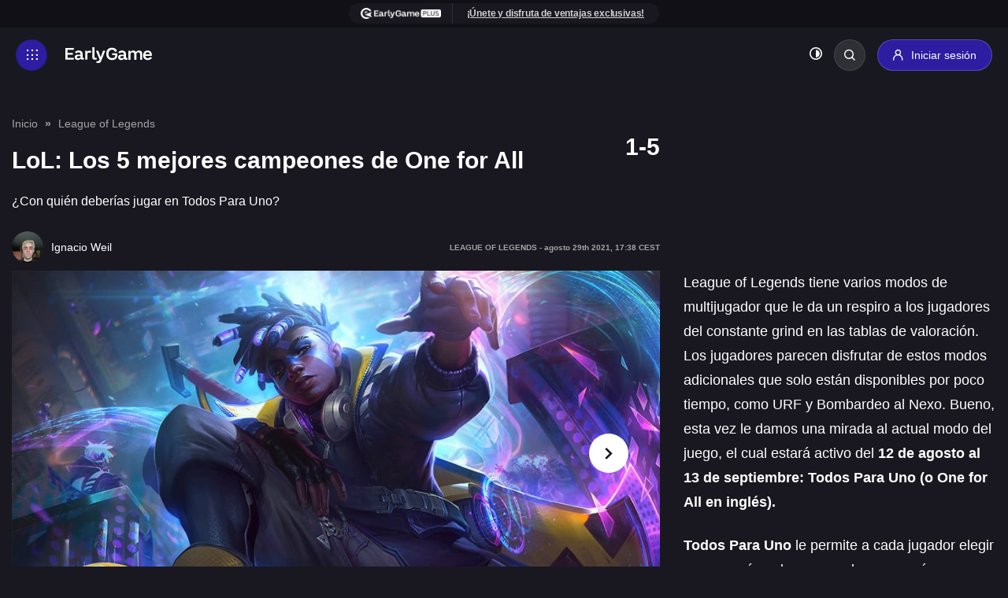

--- FILE ---
content_type: text/html; charset=UTF-8
request_url: https://earlygame.com/es/lol/one-for-all-lol-mejores-campeones
body_size: 17824
content:


<!DOCTYPE html>
<html lang="es">

	<head>
    <meta charset="UTF-8">
    <meta name="viewport" content="width=device-width, initial-scale=1.0">
    <meta http-equiv="X-UA-Compatible" content="ie=edge">

    <style>
        .d-none{
            display: none;
        }
    </style>

            <link rel="dns-prefetch" href="https://load.sgtm.earlygame.com" />
        <link rel="dns-prefetch" href="https://exchange.mediavine.com" />
        <link rel="dns-prefetch" href="https://scripts.mediavine.com" />
        <link rel="dns-prefetch" href="https://www.google-analytics.com" />

        <link rel="preconnect" href="https://www.googletagmanager.com">
        <link rel="preconnect" href="https://www.google-analytics.com">
        <link rel="preconnect" href="https://load.sgtm.earlygame.com">
        <link rel="preconnect" href="https://scripts.mediavine.com">
    
        <meta http-equiv="Content-Security-Policy" content="block-all-mixed-content" />

    <style>
        
            :root {
            --black: #191820;
            --background-dark: #191820;
            --background-light: #FFF;
            --text-dark: #fff;
            --text-light: #191820;

            --text-color: var(--text-dark);
            --background: var(--background-dark);
        }
    </style>
            <link rel="stylesheet" href="/static-assets/css/earlygame.css?id=3139fd1a70f347d10505a8f1fc41ec4b">
    
    
    
	

    
    <link rel="apple-touch-icon" sizes="180x180" href="/static-assets/img/favicon/1/apple-touch-icon.png">
    <link rel="icon" type="image/png" sizes="32x32" href="/static-assets/img/favicon/1/favicon-32x32.png">
    <link rel="icon" type="image/png" sizes="16x16" href="/static-assets/img/favicon/1/favicon-16x16.png">

    





                <link type="text/plain" rel="author" href="https://earlygame.com/humans.txt" />
    
            <link href="/fonts/icomoon.ttf" rel="preload" as="font">
    
        
    <script type="text/javascript">
        window.hubMode = false;
        window.env = 'production';
        window.csrfTokenName = 'CRAFT_CSRF_TOKEN';
        window.searchIndex = 'production_eg_es';
        window.searchKey = '542dd3a629dd4b20c3e5a97a24d3691b';
        window.appId = 'FNPZQ6OB9P';
        window.adserver = '//adserver.earlygame.com';
        window.entryId = '274751';
        window.siteId = '3';
    </script>

    
        <script >
                window.dataLayer = window.dataLayer || [];
                function gtag() { window.dataLayer.push(arguments); }
                gtag('consent', 'update', {ad_storage: "granted", analytics_storage: "granted", functionality_storage: "granted", personalization_storage: "granted", security_storage: "granted"});
        </script>

        <!-- Google Tag Manager -->
        <script async type="text/javascript"  >
                (function(w,d,s,l,i){w[l]=w[l]||[];w[l].push({'gtm.start':
                        new Date().getTime(),event:'gtm.js'});var f=d.getElementsByTagName(s)[0],
                        j=d.createElement(s),dl=l!='dataLayer'?'&l='+l:'';j.async=true;j.src=
                        'https://load.sgtm.earlygame.com/okmevyfh.js?id='+i+dl;f.parentNode.insertBefore(j,f);
                })(window,document,'script','dataLayer','GTM-5NK6BQJ');

                function gtag() { window.dataLayer.push(arguments); }
                setTimeout(function(){
                        gtag('consent', 'update', {ad_storage: "granted", analytics_storage: "granted", functionality_storage: "granted", personalization_storage: "granted", security_storage: "granted"});
                }, 500);
        </script>
        <!-- End Google Tag Manager -->

    	<script type="text/javascript" async="async" data-noptimize="1" data-cfasync="false" src="//scripts.mediavine.com/tags/early-game.js"></script>



    
        <title>LoL: Los 5 mejores campeones de Todos Para Uno | EarlyGame</title>
<script type="text/javascript" deprecated deprecation-notice="Universal Analytics (which is what this script uses) is being [discontinued on July 1st, 2023](https://support.google.com/analytics/answer/11583528). You should use Google gtag.js or Google Tag Manager instead and transition to a new GA4 property."></script>
<script type="text/javascript" async="async" data-noptimize="1" data-cfasync="false" src="//scripts.mediavine.com/tags/early-game.js"></script><script></script><meta name="generator" content="SEOmatic">
<meta name="description" content="Todos para Uno es un divertido modo de juego de League of Legends. ¡Le damos una mirada a los 5 mejores campeones que elegir en este modo!">
<meta name="referrer" content="no-referrer-when-downgrade">
<meta name="robots" content="index, follow,  max-snippet:-1, max-image-preview:large,  max-video-preview:-1">
<meta content="earlygamegg" property="fb:profile_id">
<meta content="432752728108485" property="fb:app_id">
<meta content="es" property="og:locale">
<meta content="EarlyGame" property="og:site_name">
<meta content="website" property="og:type">
<meta content="https://earlygame.com/es/lol/one-for-all-lol-mejores-campeones" property="og:url">
<meta content="LoL: Los 5 mejores campeones de Todos Para Uno" property="og:title">
<meta content="Todos para Uno es un divertido modo de juego de League of Legends. ¡Le damos una mirada a los 5 mejores campeones que elegir en este modo!" property="og:description">
<meta content="https://prod.assets.earlygamecdn.com/images/earlygame-logo.png?transform=banner2x_webp&amp;x=0.5&amp;y=0.5" property="og:image">
<meta content="960" property="og:image:width">
<meta content="540" property="og:image:height">
<meta content="https://www.tiktok.com/@earlygamegg" property="og:see_also">
<meta content="https://www.instagram.com/earlygamegg" property="og:see_also">
<meta content="https://www.youtube.com/channel/UCHZSpwl0RXhyieA0F7nTImA" property="og:see_also">
<meta content="https://discord.gg/vCRDFQceyX" property="og:see_also">
<meta content="https://www.facebook.com/earlygamegg/" property="og:see_also">
<meta content="https://twitter.com/earlygamegg" property="og:see_also">
<meta name="twitter:card" content="summary">
<meta name="twitter:site" content="@earlygamegg">
<meta name="twitter:creator" content="@earlygamegg">
<meta name="twitter:title" content="LoL: Los 5 mejores campeones de Todos Para Uno | EarlyGame">
<meta name="twitter:description" content="Todos para Uno es un divertido modo de juego de League of Legends. ¡Le damos una mirada a los 5 mejores campeones que elegir en este modo!">
<meta name="twitter:image" content="https://prod.assets.earlygamecdn.com/images/earlygame-logo.png?x=0.5&amp;y=0.5">
<meta name="twitter:image:width" content="630">
<meta name="twitter:image:height" content="630">
<link href="https://earlygame.com/es/lol/one-for-all-lol-mejores-campeones" rel="canonical">
<link href="https://earlygame.com/es" rel="home"></head>

		
	<body class="not-logged-in dark-mode earlygame ">

		
		<!-- Google Tag Manager (noscript) -->
							<noscript>
				<iframe src="https://load.sgtm.earlygame.com/ns.html?id=GTM-5NK6BQJ" height="0" width="0" style="display:none;visibility:hidden"></iframe>
			</noscript>
				<!-- End Google Tag Manager (noscript) -->

		    


		
		
     
    
            
            
   <section class="wrapper">
                                    
<span data-component="header-clicks"></span>
<header data-component="header" class="header text-white">

    
	<div class="header__topbar ">
		<div class="container text-center">
			<section  class="card-join">
	<div class="card-join__join">
					<ul><li><img src="https://prod.assets.earlygamecdn.com/images/earlygame-plus-top-logo_16px.png" alt="EarlyGame PLUS top logo" width="109" height="14" /></li><li><a href="https://earlygame.com/es/my/register">¡Únete y disfruta de ventajas exclusivas!</a></li></ul>
			</div>
</section>
		</div>
	</div>
    <div class="header__header d-flex flex-wrap justify-content-between">
	<div class="header__left d-flex flex-wrap align-items-center">
		<a href="#" class="header__icon d-inline-flex align-items-center justify-content-center" title="Toggle menu"></a>
		<a href="https://earlygame.com/es/" class="header__logo">
			<img src="https://prod.assets.earlygamecdn.com/staticResourceReplacements/logo-earlygame.svg" alt="Spanish" width="110" height="20" loading="eager">
		</a>
	</div>

	<div class="header__right d-flex flex-wrap align-items-center">
		            <nav class="header__link position-relative">
	<ul class="header__link-menu d-flex flex-wrap">
		<li class="header__link-menu-container">
			<ul class="header__link-menu-container-list">
									


	
	
	






	
<li class="header__link-item ">
	<a  
							href="https://earlygame.com/es/news"
					 
							title="Noticias"
					>
		Noticias
	</a>

	</li>
									


	
	
	






	
<li class="header__link-item ">
	<a  
							href="https://earlygame.com/es/guides"
					 
							title="Guides"
					>
		Guides
	</a>

	</li>
									


	
	
	






	
<li class="header__link-item ">
	<a  
							href="https://earlygame.com/es/reviews-2"
					 
							title="Reviews"
					>
		Reviews
	</a>

	</li>
									


				
	
	






	
<li class="header__link-item header__link-item__hub">
	<a  
							href="https://earlygame.com/es/fortnite"
					 
							title="Fortnite"
					>
		Fortnite
	</a>

			<ul class="header__link-submenu">
																	
					<li>
						<a
							href="https://earlygame.com/es/fortnite/noticias-2" rel="" title="Noticias">
														Noticias
						</a>
					</li>
																					
					<li>
						<a
							href="https://earlygame.com/es/fortnite/filtraciones-2" rel="" title="Filtraciones">
														Filtraciones
						</a>
					</li>
																					
					<li>
						<a
							href="https://earlygame.com/es/fortnite/misiones" rel="" title="Misiones">
														Misiones
						</a>
					</li>
																					
					<li>
						<a
							href="https://earlygame.com/es/fortnite/torneos" rel="" title="Torneos">
														Torneos
						</a>
					</li>
																					
					<li>
						<a
							href="https://earlygame.com/es/fortnite/skins-2" rel="" title="Skins">
														Skins
						</a>
					</li>
																					
					<li>
						<a
							href="https://earlygame.com/es/fortnite/videos-2" rel="" title="Videos">
														Videos
						</a>
					</li>
									</ul>
	</li>
									


				
	
	


	



	
<li class="header__link-item header__link-item__hub current is-active">
	<a  
							href="https://earlygame.com/es/lol"
					 
							title="League of Legends"
					>
		League of Legends
	</a>

			<ul class="header__link-submenu">
																	
					<li>
						<a
							href="https://earlygame.com/es/lol/noticias" rel="" title="Noticias">
														Noticias
						</a>
					</li>
																					
					<li>
						<a
							href="https://earlygame.com/es/lol/champion-build-stats-runes-items-dashboard" rel="" title="Estadísticas de Campeones">
														Estadísticas&nbsp;de&nbsp;Campeones
						</a>
					</li>
																					
					<li>
						<a
							href="https://earlygame.com/es/lol/live-stats-scores" rel="" title="Puntuaciones en Vivo">
														Puntuaciones&nbsp;en&nbsp;Vivo
						</a>
					</li>
																					
					<li>
						<a
							href="https://earlygame.com/es/lol/notas-parche" rel="" title="Notas de Parche">
														Notas&nbsp;de&nbsp;Parche
						</a>
					</li>
																					
					<li>
						<a
							href="https://earlygame.com/es/lol/skins" rel="" title="Skins">
														Skins
						</a>
					</li>
																					
					<li>
						<a
							href="https://earlygame.com/es/lol/guias" rel="" title="Guías">
														Guías
						</a>
					</li>
																					
					<li>
						<a
							href="https://earlygame.com/es/lol/esports" rel="" title="Esports">
														Esports
						</a>
					</li>
																					
					<li>
						<a
							href="https://earlygame.com/es/lol/campeones" rel="" title="Campeones">
														Campeones
						</a>
					</li>
																					
					<li>
						<a
							href="https://earlygame.com/es/lol/videos" rel="" title="Videos">
														Videos
						</a>
					</li>
									</ul>
	</li>
									


				
	
	






	
<li class="header__link-item header__link-item__hub">
	<a  
							href="https://earlygame.com/es/fifa"
					 
							title="FIFA"
					>
		FIFA
	</a>

			<ul class="header__link-submenu">
																	
					<li>
						<a
							href="https://earlygame.com/es/peliculas-series-tv" rel="" title="Películas y series">
														Películas&nbsp;y&nbsp;series
						</a>
					</li>
																					
					<li>
						<a
							href="https://earlygame.com/es/fifa/noticias" rel="" title="Noticias">
														Noticias
						</a>
					</li>
																					
					<li>
						<a
							href="https://earlygame.com/es/fifa/ea-sports-fc" rel="" title="EA Sports FC">
														EA&nbsp;Sports&nbsp;FC
						</a>
					</li>
																					
					<li>
						<a
							href="https://earlygame.com/es/fifa/fifa-23" rel="" title="FIFA 23">
														FIFA&nbsp;23
						</a>
					</li>
																					
					<li>
						<a
							href="https://earlygame.com/es/fifa/fut" rel="" title="FUT">
														FUT
						</a>
					</li>
																					
					<li>
						<a
							href="https://earlygame.com/es/fifa/guias" rel="" title="Guías">
														Guías
						</a>
					</li>
																					
					<li>
						<a
							href="https://earlygame.com/es/fifa/modo-carrera" rel="" title="Modo Carrera">
														Modo&nbsp;Carrera
						</a>
					</li>
																					
					<li>
						<a
							href="https://earlygame.com/es/fifa/videos" rel="" title="Videos">
														Videos
						</a>
					</li>
																					
					<li>
						<a
							href="https://earlygame.com/es/fifa/totw" rel="" title="TOTW/TOTS">
														TOTW/TOTS
						</a>
					</li>
																					
					<li>
						<a
							href="https://earlygame.com/es/fifa/sbc" rel="" title="SBC">
														SBC
						</a>
					</li>
																					
					<li>
						<a
							href="https://earlygame.com/es/fifa/esports" rel="" title="Esports">
														Esports
						</a>
					</li>
									</ul>
	</li>
									


	
	
	






	
<li class="header__link-item ">
	<a  
							href="https://earlygame.com/es/codigos"
					 
							title="Códigos"
					>
		Códigos
	</a>

			<ul class="header__link-submenu">
																	
					<li>
						<a
							href="https://earlygame.com/es/codigos/juegos-android-ios" rel="" title="Juegos para Android y iOS">
														Juegos&nbsp;para&nbsp;Android&nbsp;y&nbsp;iOS
						</a>
					</li>
																					
					<li>
						<a
							href="https://earlygame.com/es/codigos/roblox-juegos" rel="" title="Juegos de Roblox">
														Juegos&nbsp;de&nbsp;Roblox
						</a>
					</li>
																					
					<li>
						<a
							href="https://earlygame.com/es/codigos/pc-consolas-juegos" rel="" title="Juegos de PC y consolas">
														Juegos&nbsp;de&nbsp;PC&nbsp;y&nbsp;consolas
						</a>
					</li>
																					
					<li>
						<a
							href="https://earlygame.com/es/codigos/otros" rel="" title="Otros">
														Otros
						</a>
					</li>
									</ul>
	</li>
									


				
	
	






	
<li class="header__link-item ">
	<a  
							href="https://earlygame.com/es/peliculas-series-tv"
					 
							title="Películas y series"
					>
		Películas y series de TV
	</a>

	</li>
									


	
	
	






	
<li class="header__link-item ">
	<a  
							href="https://earlygame.com/es/video"
					 
							title="Videos"
					>
		Videos
	</a>

	</li>
									









	
<li class="header__link-item ">
	<a  
							href="https://earlygame.com/es/forum"
					 
							title="Forum"
					>
		Forum
	</a>

	</li>
							</ul>
		</li>
		<li class="header__link-menu-container">
			<ul class="header__link-menu-container-list">
				

									<li class="header__link-item d-logged-in">
						<a href="https://earlygame.com/es/my" title="EarlyGame+" style="background-color:#2c1da1;">
							EarlyGame+
						</a>
					</li>
							</ul>
		</li>
	</ul>
</nav>

<div class="header__login d-flex align-items-center flex-wrap">
	<ul class="header__event flex-wrap">
			</ul>

	<ul class="header__button align-items-center flex-wrap">
		<li>
			<button data-component="dark-toggle" class="dark-toggle unstyled text-white" aria-label="Toggle dark mode"><i class="icon-adjust"></i></button>
		</li>
		<li class="position-relative">
			<div class="header__search position-absolute">
				    
<form action="https://earlygame.com/es/search" class="d-flex">
    <input type="text" name="q" placeholder="Search…" class="form-control header__search-field" value="">
            <button type="button" class="header__search-button" aria-label="Search"></button>
</form>
			</div>
			<a href="#" class="header__search-btn rounded" title="Search"></a>
		</li>
												<li class="h-logged-in">
					<a href="https://earlygame.com/es/my/login" class="btn btn-primary login-btn" title="Login">
						<i class="icon-user"></i>
						<span>Iniciar sesión</span>
					</a>
				</li>

				<li class="d-logged-in dropdown">
					<button class="btn button btn-primary login-btn dropdown-toggle" type="button" id="accountButton" data-toggle="dropdown" aria-haspopup="true" aria-expanded="false" aria-label="my account">
						<i class="icon-user"></i>
											</button>
					<div class="dropdown-menu text-left p-2" aria-labelledby="accountButton">
						<a href="https://earlygame.com/es/my" class="btn button btn-secondary my-1 w-100">Homepage</a>
						<a href="https://earlygame.com/es/my/list" class="btn button btn-secondary my-1 w-100">Mi Lista</a>
						<a href="https://earlygame.com/es/my/settings" class="btn button btn-secondary my-1 w-100">Settings</a>
						<a href="https://earlygame.com/es/logout" class="btn button btn-secondary my-1 w-100">Sign out</a>
					</div>
				</li>
						</ul>
</div>
			</div>

    
	<div class="header__mega-menu">
		<div class="header__block d-flex flex-wrap justify-content-between">
			<div class="header__leftside">
				<nav class="header__menu">
					<ul class="header__menu-list">
												                            
	
<li class="header__menu-item">
	<a href="https://earlygame.com/es/news" class="header__menu-link-clickable " title="Noticias">
		Noticias
	</a>

	</li>
						                            
	
<li class="header__menu-item">
	<a href="https://earlygame.com/es/guides" class="header__menu-link-clickable " title="Guides">
		Guides
	</a>

	</li>
						                            
	
<li class="header__menu-item">
	<a href="https://earlygame.com/es/reviews-2" class="header__menu-link-clickable " title="Reviews">
		Reviews
	</a>

	</li>
						                            
	
<li class="header__menu-item">
	<a href="https://earlygame.com/es/fortnite" class="header__menu-link header__dropdown " title="Fortnite">
		Fortnite
	</a>

			<ul class="header__submenu">
			<li class="header__submenuitem">
				<a href="https://earlygame.com/es/fortnite" title="Fortnite">All Fortnite</a>
			</li>

												<li class="header__submenuitem">
						<a href="https://earlygame.com/es/fortnite/noticias-2" title="Noticias">
							Noticias
						</a>
					</li>
																<li class="header__submenuitem">
						<a href="https://earlygame.com/es/fortnite/filtraciones-2" title="Filtraciones">
							Filtraciones
						</a>
					</li>
																<li class="header__submenuitem">
						<a href="https://earlygame.com/es/fortnite/misiones" title="Misiones">
							Misiones
						</a>
					</li>
																<li class="header__submenuitem">
						<a href="https://earlygame.com/es/fortnite/torneos" title="Torneos">
							Torneos
						</a>
					</li>
																<li class="header__submenuitem">
						<a href="https://earlygame.com/es/fortnite/skins-2" title="Skins">
							Skins
						</a>
					</li>
																<li class="header__submenuitem">
						<a href="https://earlygame.com/es/fortnite/videos-2" title="Videos">
							Videos
						</a>
					</li>
									</ul>
	</li>
						                            
	
<li class="header__menu-item">
	<a href="https://earlygame.com/es/lol" class="header__menu-link header__dropdown current" title="League of Legends">
		League of Legends
	</a>

			<ul class="header__submenu">
			<li class="header__submenuitem">
				<a href="https://earlygame.com/es/lol" title="League of Legends">All League of Legends</a>
			</li>

												<li class="header__submenuitem">
						<a href="https://earlygame.com/es/lol/noticias" title="Noticias">
							Noticias
						</a>
					</li>
																<li class="header__submenuitem">
						<a href="https://earlygame.com/es/lol/champion-build-stats-runes-items-dashboard" title="Estadísticas de Campeones">
							Estadísticas de Campeones
						</a>
					</li>
																<li class="header__submenuitem">
						<a href="https://earlygame.com/es/lol/live-stats-scores" title="Puntuaciones en Vivo">
							Puntuaciones en Vivo
						</a>
					</li>
																<li class="header__submenuitem">
						<a href="https://earlygame.com/es/lol/notas-parche" title="Notas de Parche">
							Notas de Parche
						</a>
					</li>
																<li class="header__submenuitem">
						<a href="https://earlygame.com/es/lol/skins" title="Skins">
							Skins
						</a>
					</li>
																<li class="header__submenuitem">
						<a href="https://earlygame.com/es/lol/guias" title="Guías">
							Guías
						</a>
					</li>
																<li class="header__submenuitem">
						<a href="https://earlygame.com/es/lol/esports" title="Esports">
							Esports
						</a>
					</li>
																<li class="header__submenuitem">
						<a href="https://earlygame.com/es/lol/campeones" title="Campeones">
							Campeones
						</a>
					</li>
																<li class="header__submenuitem">
						<a href="https://earlygame.com/es/lol/videos" title="Videos">
							Videos
						</a>
					</li>
									</ul>
	</li>
						                            
	
<li class="header__menu-item">
	<a href="https://earlygame.com/es/fifa" class="header__menu-link header__dropdown " title="FIFA">
		FIFA
	</a>

			<ul class="header__submenu">
			<li class="header__submenuitem">
				<a href="https://earlygame.com/es/fifa" title="FIFA">All FIFA</a>
			</li>

												<li class="header__submenuitem">
						<a href="https://earlygame.com/es/peliculas-series-tv" title="Películas y series">
							Películas y series
						</a>
					</li>
																<li class="header__submenuitem">
						<a href="https://earlygame.com/es/fifa/noticias" title="Noticias">
							Noticias
						</a>
					</li>
																<li class="header__submenuitem">
						<a href="https://earlygame.com/es/fifa/ea-sports-fc" title="EA Sports FC">
							EA Sports FC
						</a>
					</li>
																<li class="header__submenuitem">
						<a href="https://earlygame.com/es/fifa/fifa-23" title="FIFA 23">
							FIFA 23
						</a>
					</li>
																<li class="header__submenuitem">
						<a href="https://earlygame.com/es/fifa/fut" title="FUT">
							FUT
						</a>
					</li>
																<li class="header__submenuitem">
						<a href="https://earlygame.com/es/fifa/guias" title="Guías">
							Guías
						</a>
					</li>
																<li class="header__submenuitem">
						<a href="https://earlygame.com/es/fifa/modo-carrera" title="Modo Carrera">
							Modo Carrera
						</a>
					</li>
																<li class="header__submenuitem">
						<a href="https://earlygame.com/es/fifa/videos" title="Videos">
							Videos
						</a>
					</li>
																<li class="header__submenuitem">
						<a href="https://earlygame.com/es/fifa/totw" title="TOTW/TOTS">
							TOTW/TOTS
						</a>
					</li>
																<li class="header__submenuitem">
						<a href="https://earlygame.com/es/fifa/sbc" title="SBC">
							SBC
						</a>
					</li>
																<li class="header__submenuitem">
						<a href="https://earlygame.com/es/fifa/esports" title="Esports">
							Esports
						</a>
					</li>
									</ul>
	</li>
						                            
				
<li class="header__menu-item">
	<a href="https://earlygame.com/es/codigos" class="header__menu-link header__dropdown " title="Códigos">
		Códigos
	</a>

			<ul class="header__submenu">
			<li class="header__submenuitem">
				<a href="https://earlygame.com/es/codigos" title="Códigos">All Códigos</a>
			</li>

												<li class="header__submenuitem">
						<a href="https://earlygame.com/es/codigos/juegos-android-ios" title="Juegos para Android y iOS">
							Juegos para Android y iOS
						</a>
					</li>
																<li class="header__submenuitem">
						<a href="https://earlygame.com/es/codigos/roblox-juegos" title="Juegos de Roblox">
							Juegos de Roblox
						</a>
					</li>
																<li class="header__submenuitem">
						<a href="https://earlygame.com/es/codigos/pc-consolas-juegos" title="Juegos de PC y consolas">
							Juegos de PC y consolas
						</a>
					</li>
																<li class="header__submenuitem">
						<a href="https://earlygame.com/es/codigos/otros" title="Otros">
							Otros
						</a>
					</li>
									</ul>
	</li>
						                            
				
<li class="header__menu-item">
	<a href="https://earlygame.com/es/peliculas-series-tv" class="header__menu-link-clickable " title="Películas y series">
		Películas y series de TV
	</a>

	</li>
						                            
				
<li class="header__menu-item">
	<a href="https://earlygame.com/es/video" class="header__menu-link-clickable " title="Videos">
		Videos
	</a>

	</li>
						                            

<li class="header__menu-item">
	<a href="https://earlygame.com/es/forum" class="header__menu-link-clickable " title="Forum">
		Forum
	</a>

	</li>
						
											</ul>
				</nav>

									<ul class="header__event header__event--mobile flex-wrap">
																			<li>
								<a href="https://earlygame.com/es/my" class="btn btn-primary login-btn" title="EarlyGame+">
									<i class="icon-user"></i>
									<span>EarlyGame+</span>
								</a>
							</li>
											</ul>
				
				<div class="header__social d-flex flex-wrap">
																	  						<a href="https://twitter.com/earlygamegg" target="_blank" rel="noopener" title="Twitter" class="d-flex align-items-center justify-content-center icon-x"></a>
																							<a href="https://www.facebook.com/earlygamegg/" target="_blank" rel="noopener" title="Facebook" class="d-flex align-items-center justify-content-center icon-facebook"></a>
																							<a href="https://discord.gg/vCRDFQceyX" target="_blank" rel="noopener" title="Discord" class="d-flex align-items-center justify-content-center icon-discord"></a>
																							<a href="https://www.youtube.com/channel/UCHZSpwl0RXhyieA0F7nTImA" target="_blank" rel="noopener" title="Youtube" class="d-flex align-items-center justify-content-center icon-youtube"></a>
																							<a href="https://www.instagram.com/earlygamegg" target="_blank" rel="noopener" title="Instagram" class="d-flex align-items-center justify-content-center icon-instagram"></a>
																							<a href="https://www.tiktok.com/@earlygamegg" target="_blank" rel="noopener" title="Tiktok" class="d-flex align-items-center justify-content-center icon-tiktok"></a>
									</div>
			</div>

			<div class="header__rightside d-none d-md-block">
				<h5>Game selection</h5>

				<div class="header__slider js-header-slider swiper position-relative">
					<div class="swiper-wrapper">
													<div class="header__item swiper-slide">
								<a href="https://earlygame.com/es/gaming" title="Gaming" class="card-image">
									        <picture class="">
        
                <img src="https://prod.assets.earlygamecdn.com/images/kena.jpg?transform=Game+Slider+Webp" alt="Kena" width="220" height="320" loading="lazy" class=""/>
    </picture>

																			<div class="card-image__logo game-slider__image d-flex justify-content-center position-absolute">
											        <picture class="">
        
                <img src="https://prod.assets.earlygamecdn.com/images/gaming_new.png" alt="Gaming new" width="544" height="117" loading="lazy" class=""/>
    </picture>
										</div>
									
									<div class="card-image__icon d-flex align-items-center justify-content-center position-absolute" data-component="my-list" data-id="38486">
										<i class="icon-star"></i>
									</div>
								</a>
							</div>
													<div class="header__item swiper-slide">
								<a href="https://earlygame.com/es/entretenimiento" title="Entretenimiento" class="card-image">
									        <picture class="">
        
                <img src="https://prod.assets.earlygamecdn.com/images/Enterianment_CB_2021-09-30-122626_gycd.png?transform=Game+Slider+Webp" alt="Enterianment CB" width="220" height="320" loading="lazy" class=""/>
    </picture>

																			<div class="card-image__logo game-slider__image d-flex justify-content-center position-absolute">
											        <picture class="">
        
                <img src="https://prod.assets.earlygamecdn.com/images/ENT_new_2021-09-29-155103_hniv.png" alt="ENT new" width="680" height="121" loading="lazy" class=""/>
    </picture>
										</div>
									
									<div class="card-image__icon d-flex align-items-center justify-content-center position-absolute" data-component="my-list" data-id="38488">
										<i class="icon-star"></i>
									</div>
								</a>
							</div>
													<div class="header__item swiper-slide">
								<a href="https://earlygame.com/es/influencers" title="Influencers" class="card-image">
									        <picture class="">
        
                <img src="https://prod.assets.earlygamecdn.com/images/influencer-5229646_640.jpg?transform=Game+Slider+Webp" alt="Influencer 5229646 640" width="220" height="320" loading="lazy" class=""/>
    </picture>

																			<div class="card-image__logo game-slider__image d-flex justify-content-center position-absolute">
																					</div>
									
									<div class="card-image__icon d-flex align-items-center justify-content-center position-absolute" data-component="my-list" data-id="38606">
										<i class="icon-star"></i>
									</div>
								</a>
							</div>
													<div class="header__item swiper-slide">
								<a href="https://earlygame.com/es/peliculas-series-tv" title="Películas y series" class="card-image">
									        <picture class="">
        
                <img src="https://prod.assets.earlygamecdn.com/images/TV-Shows-Movies-Image.webp?transform=Game+Slider+Webp" alt="TV Shows Movies Image" width="220" height="320" loading="lazy" class=""/>
    </picture>

																			<div class="card-image__logo game-slider__image d-flex justify-content-center position-absolute">
											        <picture class="">
        
                <img src="https://prod.assets.earlygamecdn.com/images/TV-shows-Movies-logo-2.png" alt="TV shows Movies logo 2" width="982" height="411" loading="lazy" class=""/>
    </picture>
										</div>
									
									<div class="card-image__icon d-flex align-items-center justify-content-center position-absolute" data-component="my-list" data-id="906795">
										<i class="icon-star"></i>
									</div>
								</a>
							</div>
													<div class="header__item swiper-slide">
								<a href="https://earlygame.com/es/fifa" title="FIFA" class="card-image">
									        <picture class="">
        
                <img src="https://prod.assets.earlygamecdn.com/images/fifa_stadium.jpg?transform=Game+Slider+Webp" alt="Fifa stadium" width="220" height="320" loading="lazy" class=""/>
    </picture>

																			<div class="card-image__logo game-slider__image d-flex justify-content-center position-absolute">
											        <picture class="">
        
                <img src="https://prod.assets.earlygamecdn.com/images/fc24.png" alt="Fc24" width="1358" height="471" loading="lazy" class=""/>
    </picture>
										</div>
									
									<div class="card-image__icon d-flex align-items-center justify-content-center position-absolute" data-component="my-list" data-id="38476">
										<i class="icon-star"></i>
									</div>
								</a>
							</div>
													<div class="header__item swiper-slide">
								<a href="https://earlygame.com/es/fortnite" title="Fortnite" class="card-image">
									        <picture class="">
        
                <img src="https://prod.assets.earlygamecdn.com/images/FortniteLlamaWP.jpg?transform=Game+Slider+Webp" alt="Fortnite Llama WP" width="220" height="320" loading="lazy" class=""/>
    </picture>

																			<div class="card-image__logo game-slider__image d-flex justify-content-center position-absolute">
											        <picture class="">
        
                <img src="https://prod.assets.earlygamecdn.com/images/Fortnite-EarlyGame.png" alt="Fortnite Early Game" width="835" height="348" loading="lazy" class=""/>
    </picture>
										</div>
									
									<div class="card-image__icon d-flex align-items-center justify-content-center position-absolute" data-component="my-list" data-id="38478">
										<i class="icon-star"></i>
									</div>
								</a>
							</div>
													<div class="header__item swiper-slide">
								<a href="https://earlygame.com/es/lol" title="League of Legends" class="card-image">
									        <picture class="">
        
                <img src="https://prod.assets.earlygamecdn.com/images/LOL_320.png?transform=Game+Slider+Webp" alt="LOL 320" width="220" height="320" loading="lazy" class=""/>
    </picture>

																			<div class="card-image__logo game-slider__image d-flex justify-content-center position-absolute">
											        <picture class="">
        
                <img src="https://prod.assets.earlygamecdn.com/images/LoL-Logo_2021-09-17-092541_lyge.png" alt="Lo L Logo" width="360" height="139" loading="lazy" class=""/>
    </picture>
										</div>
									
									<div class="card-image__icon d-flex align-items-center justify-content-center position-absolute" data-component="my-list" data-id="38472">
										<i class="icon-star"></i>
									</div>
								</a>
							</div>
													<div class="header__item swiper-slide">
								<a href="https://earlygame.com/es/codigos" title="Códigos" class="card-image">
									        <picture class="">
        
                <img src="https://prod.assets.earlygamecdn.com/images/codes-bg-image.png?transform=Game+Slider+Webp" alt="Codes bg image" width="220" height="320" loading="lazy" class=""/>
    </picture>

																			<div class="card-image__logo game-slider__image d-flex justify-content-center position-absolute">
											        <picture class="">
        
                <img src="https://prod.assets.earlygamecdn.com/images/codes-logo.png" alt="Codes logo" width="688" height="189" loading="lazy" class=""/>
    </picture>
										</div>
									
									<div class="card-image__icon d-flex align-items-center justify-content-center position-absolute" data-component="my-list" data-id="768279">
										<i class="icon-star"></i>
									</div>
								</a>
							</div>
													<div class="header__item swiper-slide">
								<a href="https://earlygame.com/es/mobile" title="Móviles" class="card-image">
									        <picture class="">
        
                <img src="https://prod.assets.earlygamecdn.com/images/smartphonemobile.webp?transform=Game+Slider+Webp" alt="Smartphonemobile" width="220" height="320" loading="lazy" class=""/>
    </picture>

																			<div class="card-image__logo game-slider__image d-flex justify-content-center position-absolute">
																					</div>
									
									<div class="card-image__icon d-flex align-items-center justify-content-center position-absolute" data-component="my-list" data-id="1127209">
										<i class="icon-star"></i>
									</div>
								</a>
							</div>
													<div class="header__item swiper-slide">
								<a href="https://earlygame.com/es/video" title="Videos" class="card-image">
									        <picture class="">
        
                <img src="https://prod.assets.earlygamecdn.com/images/videos_320.png?transform=Game+Slider+Webp" alt="Videos 320" width="220" height="320" loading="lazy" class=""/>
    </picture>

																			<div class="card-image__logo game-slider__image d-flex justify-content-center position-absolute">
											        <picture class="">
        
                <img src="https://prod.assets.earlygamecdn.com/images/Untitled-1_2022-08-11-133922_xttn.png" alt="Untitled 1" width="1080" height="1080" loading="lazy" class=""/>
    </picture>
										</div>
									
									<div class="card-image__icon d-flex align-items-center justify-content-center position-absolute" data-component="my-list" data-id="465445">
										<i class="icon-star"></i>
									</div>
								</a>
							</div>
													<div class="header__item swiper-slide">
								<a href="https://earlygame.com/es/call-of-duty" title="Call of Duty" class="card-image">
									        <picture class="">
        
                <img src="https://prod.assets.earlygamecdn.com/images/Call_of_Duty.jpg?transform=Game+Slider+Webp" alt="Call of Duty" width="220" height="320" loading="lazy" class=""/>
    </picture>

																			<div class="card-image__logo game-slider__image d-flex justify-content-center position-absolute">
											        <picture class="">
        
                <img src="https://prod.assets.earlygamecdn.com/images/CoD_logo.png" alt="Co D logo" width="3828" height="896" loading="lazy" class=""/>
    </picture>
										</div>
									
									<div class="card-image__icon d-flex align-items-center justify-content-center position-absolute" data-component="my-list" data-id="38474">
										<i class="icon-star"></i>
									</div>
								</a>
							</div>
													<div class="header__item swiper-slide">
								<a href="https://earlygame.com/es/sports" title="Deportes" class="card-image">
									        <picture class="">
        
                <img src="https://prod.assets.earlygamecdn.com/images/gaming_sports.jpg?transform=Game+Slider+Webp" alt="Gaming sports" width="220" height="320" loading="lazy" class=""/>
    </picture>

																			<div class="card-image__logo game-slider__image d-flex justify-content-center position-absolute">
																					</div>
									
									<div class="card-image__icon d-flex align-items-center justify-content-center position-absolute" data-component="my-list" data-id="38592">
										<i class="icon-star"></i>
									</div>
								</a>
							</div>
													<div class="header__item swiper-slide">
								<a href="https://earlygame.com/es/noticias-generales" title="Noticias" class="card-image">
									        <picture class="">
        
                <img src="https://prod.assets.earlygamecdn.com/images/News_320_jinx_2023-02-15-151311_nhma.png?transform=Game+Slider+Webp" alt="News 320 jinx" width="220" height="320" loading="lazy" class=""/>
    </picture>

																			<div class="card-image__logo game-slider__image d-flex justify-content-center position-absolute">
											        <picture class="">
        
                <img src="https://prod.assets.earlygamecdn.com/images/news-logo.png" alt="News logo" width="1280" height="536" loading="lazy" class=""/>
    </picture>
										</div>
									
									<div class="card-image__icon d-flex align-items-center justify-content-center position-absolute" data-component="my-list" data-id="592566">
										<i class="icon-star"></i>
									</div>
								</a>
							</div>
											</div>

					<div class="swiper-button-prev"></div>
					<div class="swiper-button-next"></div>
				</div>

									<h5>Más EarlyGame</h5>

					<div class="header__game js-header-slider swiper position-relative">
						<div
							class="swiper-wrapper">
																						<div class="header__item swiper-item">
									<a  href="https://earlygame.com/es/polls" class="card-image">
																					        <picture class="">
        
                <img src="https://prod.assets.earlygamecdn.com/images/Esports-arena.jpg?transform=More+Webp&amp;x=0.5&amp;y=0.5" alt="Esports arena" width="220" height="125" loading="lazy" class=""/>
    </picture>
																				<div class="card-image__text d-flex justify-content-center align-items-center position-absolute">
											<h3>Encuestas</h3>
										</div>

										<div class="card-image__icon d-flex align-items-center justify-content-center position-absolute">
											<i class="icon-plus-round"></i>
										</div>
									</a>
								</div>
															<div class="header__item swiper-item">
									<a  href="https://earlygame.com/es/giveaways" class="card-image">
																					        <picture class="">
        
                <img src="https://prod.assets.earlygamecdn.com/images/razer-blackhsark-v2-review-im-test.jpg?transform=More+Webp&amp;x=0.5&amp;y=0.5" alt="Razer blackhsark v2 review im test" width="220" height="125" loading="lazy" class=""/>
    </picture>
																				<div class="card-image__text d-flex justify-content-center align-items-center position-absolute">
											<h3>Sorteos</h3>
										</div>

										<div class="card-image__icon d-flex align-items-center justify-content-center position-absolute">
											<i class="icon-plus-round"></i>
										</div>
									</a>
								</div>
															<div class="header__item swiper-item">
									<a  href="https://earlygame.com/es/videos" class="card-image">
																					        <picture class="">
        
                <img src="https://prod.assets.earlygamecdn.com/images/rocket-league-videos.jpg?transform=More+Webp&amp;x=0.5&amp;y=0.5" alt="Rocket league videos" width="220" height="125" loading="lazy" class=""/>
    </picture>
																				<div class="card-image__text d-flex justify-content-center align-items-center position-absolute">
											<h3>Vídeos</h3>
										</div>

										<div class="card-image__icon d-flex align-items-center justify-content-center position-absolute">
											<i class="icon-plus-round"></i>
										</div>
									</a>
								</div>
															<div class="header__item swiper-item">
									<a  href="https://earlygame.com/es/events" class="card-image">
																					        <picture class="">
        
                <img src="https://prod.assets.earlygamecdn.com/images/Valorant-Tournament.jpg?transform=More+Webp&amp;x=0.5&amp;y=0.5" alt="Valorant Tournament" width="220" height="125" loading="lazy" class=""/>
    </picture>
																				<div class="card-image__text d-flex justify-content-center align-items-center position-absolute">
											<h3>Eventos</h3>
										</div>

										<div class="card-image__icon d-flex align-items-center justify-content-center position-absolute">
											<i class="icon-plus-round"></i>
										</div>
									</a>
								</div>
													</div>

						<div class="swiper-button-prev"></div>
						<div class="swiper-button-next"></div>
					</div>
				</div>
			
			<div class="header__footer d-flex flex-wrap align-items-center">
				<ul class="header__copy d-flex align-items-center flex-wrap">
					<li>Copyright
						2026
						© eSports Media GmbH®</li>
											<li><a href="https://earlygame.com/es/terms-and-conditions">Política de privacidad</a></li>
											<li><a href="https://earlygame.com/es/imprint">Impressum y Limitación de responsabilidad</a></li>
									</ul>

									<a href="https://earlygame.com/es/" class="header__footer-logo"><img src="https://prod.assets.earlygamecdn.com/staticResourceReplacements/footer-logo.svg" loading="lazy" width="30" height="30" alt=" Logo"></a>
								<div class="header__footer-social d-flex flex-wrap">

											<div class="header__flag">
							<span class="header__contrary">
								Spanish
							</span>

							<ul class="header__flag-list">
            <li>
                            <a href="https://earlygame.com/">
                    English
                </a>
                    </li>
            <li>
                            <a href="https://earlygame.com/de/">
                    German
                </a>
                    </li>
            <li>
                            <a href="https://earlygame.com/es/lol/one-for-all-lol-mejores-campeones">
                    Spanish
                </a>
                    </li>
            <li>
                            <a href="https://earlygame.in/">
                    EarlyGame india
                </a>
                    </li>
    </ul>
						</div>
					
					<div class="header__social align-items-center flex-wrap">
																				  							<a href="https://twitter.com/earlygamegg" target="_blank" rel="noopener" title="Twitter" class="d-flex align-items-center justify-content-center icon-x"></a>
																											<a href="https://www.facebook.com/earlygamegg/" target="_blank" rel="noopener" title="Facebook" class="d-flex align-items-center justify-content-center icon-facebook"></a>
																											<a href="https://discord.gg/vCRDFQceyX" target="_blank" rel="noopener" title="Discord" class="d-flex align-items-center justify-content-center icon-discord"></a>
																											<a href="https://www.youtube.com/channel/UCHZSpwl0RXhyieA0F7nTImA" target="_blank" rel="noopener" title="Youtube" class="d-flex align-items-center justify-content-center icon-youtube"></a>
																											<a href="https://www.instagram.com/earlygamegg" target="_blank" rel="noopener" title="Instagram" class="d-flex align-items-center justify-content-center icon-instagram"></a>
																											<a href="https://www.tiktok.com/@earlygamegg" target="_blank" rel="noopener" title="Tiktok" class="d-flex align-items-center justify-content-center icon-tiktok"></a>
											</div>
				</div>
			</div>
		</div>
	</div></div>
    


</header>

                            <main>
            
                <section data-component="gallery-slider" class="gallery-slider mb-5 mt-4">
	<div class="container">
		<div class="row">
			<div class="col-12 col-lg-8 position-relative">
				    

<div class="breadcrumbs-container">
    <ul class="breadcrumbs">
                    <li>
                <a href="https://earlygame.com/es/">Inicio</a>
            </li>
            
                                <li>
                <a href="https://earlygame.com/es/lol">League of Legends</a>
            </li>
            
                        </ul>
</div>


				<h1 class="h2">LoL: Los 5 mejores campeones de One for All</h1>

				<div class="js-pagingInfo gallery-slider__page d-none d-lg-block">1-5</div>

				<p>¿Con quién deberías jugar en Todos Para Uno?</p>

				<div class="d-flex justify-content-between align-items-center">
					<div class="banner__person d-flex align-items-center mb-2">
						    <img src="https://prod.assets.earlygamecdn.com/images/sho_2023-11-06-165557_zdqc.jpg?transform=author_webp" alt="Ignacio Weil" class="author-image" width="40" height="40" loading="lazy">

    <a href="https://earlygame.com/es/authors/ignacio-weil" title="Ignacio Weil">
        <span class="author-name">Ignacio Weil</span>
    </a>
					</div>
					<div class="small-text gallery-slider__time"><span>League of Legends</span> -     
<span class="timestamp js-timestamp" data-time="2021-08-29T17:38:00+02:00">
    agosto 29th 2021, 17:38 CEST
</span>
</div>
				</div>
			</div>

			<div class="col-12 col-lg-8 gallery-slider__column">
				<div class="gallery-slider__image">
					<div class="gallery-slider__slider js-gallery-slider swiper">
						<div class="swiper-wrapper">
															<figure class="gallery-slider__item swiper-slide">
									        <picture class="">
                    <source srcset="https://prod.assets.earlygamecdn.com/images/Ekko_19.jpg?transform=galleryItem2x_webp&amp;x=0.5&amp;y=0.5" type="image/webp" media="(min-width: 470px)" />
        
                <img src="https://prod.assets.earlygamecdn.com/images/Ekko_19.jpg?transform=Gallery+Item+Webp&amp;x=0.5&amp;y=0.5" alt="Ekko 19" width="470" height="265" loading="eager" class="w-100"/>
    </picture>
									<figcaption class="mt-sm-2 p-3 p-sm-0 article-content">
																				<p><b>5. <strong>Ekko</strong>:</b> Stun AoE invisible, movilidad y una herramienta de escape: esas son las cosas que Ekko tiene en su kit. Multiplícalo por 5 y puedes decirle adiós a cualquier oportunidad contra este campeón. | © Riot Games</p>

																			</figcaption>
								</figure>
															<figure class="gallery-slider__item swiper-slide">
									        <picture class="">
                    <source srcset="https://prod.assets.earlygamecdn.com/images/Infernal-Karthus-skin.jpeg?transform=galleryItem2x_webp&amp;x=0.5&amp;y=0.5" type="image/webp" media="(min-width: 470px)" />
        
                <img src="https://prod.assets.earlygamecdn.com/images/Infernal-Karthus-skin.jpeg?transform=Gallery+Item+Webp&amp;x=0.5&amp;y=0.5" alt="Infernal Karthus skin" width="470" height="265" loading="lazy" class="w-100"/>
    </picture>
									<figcaption class="mt-sm-2 p-3 p-sm-0 article-content">
																				<p><b>4. <strong>Karthus</strong>:</b> Tres palabras: Definitiva de Karthus. ¿Necesitamos decir algo más? Con solo presionar un botón, todo el equipo enemigo desaparecerá, y con 5 Karthus puedes hacer esto una y otra vez. | © Riot Games</p>

																			</figcaption>
								</figure>
															<figure class="gallery-slider__item swiper-slide">
									        <picture class="">
                    <source srcset="https://prod.assets.earlygamecdn.com/images/odyssey-malphite.jpg?transform=galleryItem2x_webp&amp;x=0.5&amp;y=0.5" type="image/webp" media="(min-width: 470px)" />
        
                <img src="https://prod.assets.earlygamecdn.com/images/odyssey-malphite.jpg?transform=Gallery+Item+Webp&amp;x=0.5&amp;y=0.5" alt="Odyssey malphite" width="470" height="265" loading="lazy" class="w-100"/>
    </picture>
									<figcaption class="mt-sm-2 p-3 p-sm-0 article-content">
																				<p><b>3. <strong>Malphite</strong></b><b>:</b> Malphite es un campeón muy tanky que no es fácil de matar. Además, tiene una cantidad absurda de daño, y no nos olvidemos de su definitiva. Imagina cinco piedras gigantes dirigiéndose a ti, y tú sin poder escaparte. | © Riot Games</p>

																			</figcaption>
								</figure>
															<figure class="gallery-slider__item swiper-slide">
									        <picture class="">
                    <source srcset="https://prod.assets.earlygamecdn.com/images/Seelenblumen-Yasuo.jpg?transform=galleryItem2x_webp&amp;x=0.5&amp;y=0.5" type="image/webp" media="(min-width: 470px)" />
        
                <img src="https://prod.assets.earlygamecdn.com/images/Seelenblumen-Yasuo.jpg?transform=Gallery+Item+Webp&amp;x=0.5&amp;y=0.5" alt="Seelenblumen Yasuo" width="470" height="265" loading="lazy" class="w-100"/>
    </picture>
									<figcaption class="mt-sm-2 p-3 p-sm-0 article-content">
																				<p><b>2. <strong>Yasuo</strong>: </b>¡Si crees que atrapar a un Yasuo es difícil, imagina atrapar a 5! En serio, los deslizamientos y los muros de viento eran difíciles con un solo Yasuo, pero enfrentarte a todo un escuadrón de Yasuo es básicamente game over. | © Riot Games</p>

																			</figcaption>
								</figure>
															<figure class="gallery-slider__item swiper-slide">
									        <picture class="">
                    <source srcset="https://prod.assets.earlygamecdn.com/images/Ahri-Star-Guardian.jpg?transform=galleryItem2x_webp&amp;x=0.5&amp;y=0.5" type="image/webp" media="(min-width: 470px)" />
        
                <img src="https://prod.assets.earlygamecdn.com/images/Ahri-Star-Guardian.jpg?transform=Gallery+Item+Webp&amp;x=0.5&amp;y=0.5" alt="Ahri Star Guardian" width="470" height="265" loading="lazy" class="w-100"/>
    </picture>
									<figcaption class="mt-sm-2 p-3 p-sm-0 article-content">
																				<p><b>1. <strong>Ahri</strong>: </b>Ahri lo tiene todo: deslizamientos, cc y mucho daño. Ahora multiplica todo por 5, y tendrás un equipo invencible gracias a su movilidad. | © Riot Games</p>

																			</figcaption>
								</figure>
													</div>

						<div class="swiper-button-prev"></div>
						<div class="swiper-button-next"></div>
					</div>

					<div class="js-pagingInfo gallery-slider__page d-block d-lg-none">1-5</div>
				</div>

				<div class="gallery-slider__text d-block d-lg-none">
					
					<div class="article-content">
						
    

<div id="1282873485"
        class="ad square-ad   h-logged-in "
        data-placement="square"
        data-ad-data="[base64]"
    >
    </div>
<p>League of Legends tiene varios modos de multijugador que le da un respiro a los jugadores del constante grind en las tablas de valoración. Los jugadores parecen disfrutar de estos modos adicionales que solo están disponibles por poco tiempo, como URF y Bombardeo al Nexo. Bueno, esta vez le damos una mirada al actual modo del juego, el cual estará activo del <b>12 de agosto al 13 de septiembre: <strong>Todos Para Uno</strong> (o<strong> One for All </strong>en inglés).</b></p>
<p><strong>Todos Para Uno </strong>le permite a cada jugador elegir un campeón, y luego uno de esos será seleccionado para ser jugado en la partida. Esto significa que todo tu equipo jugará con el mismo campeón. Es fácil, es divertido y caótico. Así que probablemente hayas probado este modo y te estés preguntando quién es el <strong>mejor campeón de Todos Para Uno</strong>. ¡Bueno, te tenemos la <strong>lista de los 5 mejores campeones de Todos Para Uno </strong>aquí mismo!</p>
<p><b>Más contenido de LoL:</b><b><a href="https://www.earlygame.com/es/lol/lol-mejores-campeones-para-bombardeo-al-nexo/" target="_blank" rel="noreferrer noopener"><br /></a></b></p><ul><li><b><a href="https://www.earlygame.com/es/lol/lol-mejores-campeones-para-bombardeo-al-nexo/" target="_blank" rel="noreferrer noopener">LoL: Los 5 mejores campeones para Bombardeo al Nexo</a></b></li><li><b><a href="https://www.earlygame.com/es/lol/skins-de-ekko-lol/" target="_blank" rel="noreferrer noopener">LoL: Los mejores skins de Ekko</a></b></li><li><b><a href="https://www.earlygame.com/es/lol/las-mejores-parejas-de-league-of-legends/" target="_blank" rel="noreferrer noopener">Las mejores parejas de League of Legends</a></b></li></ul><p><i>La galería original fue creada por <a href="/author/sabrina.ahn"><b>Sabrina </b><b>Ahn</b></a>.</i></p>

											</div>
				</div>

				
<section class="card-person d-flex flex-wrap justify-content-md-between justify-content-center align-items-center">
	
	<div class="card-person__button d-flex  align-items-center">
				<ul class="card-person__share d-flex">
						<li><button data-component="dark-toggle" class="dark-toggle unstyled text-white" aria-label="Toggle dark mode"><i class="icon-adjust"></i></button>
</li>
						<li><div data-component="my-list" class="my-list" data-id="274751"><i class="icon-star"></i></div></li>
		</ul>
		
		<ul class="card-person__share-btn d-flex">
			<li>
				<button class="btn btn-share button btn-secondary dropdown-toggle mx-2 popup" type="button" id="shareButton-1189562686" data-toggle="dropdown" data-component="share" aria-haspopup="true" aria-expanded="false" aria-label="Share">
    <i class="icon-share"></i> Share
</button>
<div class="dropdown-menu text-left" aria-labelledby="shareButton-1189562686">
    <a class="btn btn-share button dropdown-item my-1" href="https://www.facebook.com/sharer/sharer.php?u=https://earlygame.com/es/lol/one-for-all-lol-mejores-campeones" target="_blank" rel="nofollow noopener"><i class="icon-facebook"></i>Facebook</a>
    <a class="btn btn-share button dropdown-item my-1" href="https://twitter.com/intent/tweet?url=https://earlygame.com/es/lol/one-for-all-lol-mejores-campeones" target="_blank" rel="nofollow noopener"><i class="icon-x"></i> X</a>
    <a class="btn btn-share button dropdown-item my-1" href="https://www.reddit.com/submit?url=https://earlygame.com/es/lol/one-for-all-lol-mejores-campeones"><i class="icon-reddit1"></i>Reddit</a>
    <a class="btn btn-share button dropdown-item my-1" href="https://api.whatsapp.com/send?text=https://earlygame.com/es/lol/one-for-all-lol-mejores-campeones"><i class="icon-whatsapp"></i>WhatsApp</a>
    <span class="btn btn-share button dropdown-item my-1 btn-share-clipboard" data-url="https://earlygame.com/es/lol/one-for-all-lol-mejores-campeones"><i class="icon-share"></i>Copy URL</span>
</div>			</li>
			<li>
				<button class="btn btn-primary thumbs-up" data-component="thumbs-up" data-id="274751" aria-label="Thumbs up">
    <i class="icon-like mr-0"></i>
    <small class="count"></small>
</button>
			</li>
			<li>
				<a class="btn btn-primary full-height" href="mailto:ignacio.weil@earlygame.com" aria-label="Email Ignacio Weil"> <span class="icon-mail"></span> </a>
			</li>
		</ul>
	</div>
</section>
			</div>

			<div class="col-12 col-sm-12 col-md-12 col-lg-4 d-none d-lg-block" id="pubn-ads">
				
				<div class="article-content">
					<p>League of Legends tiene varios modos de multijugador que le da un respiro a los jugadores del constante grind en las tablas de valoración. Los jugadores parecen disfrutar de estos modos adicionales que solo están disponibles por poco tiempo, como URF y Bombardeo al Nexo. Bueno, esta vez le damos una mirada al actual modo del juego, el cual estará activo del <b>12 de agosto al 13 de septiembre: <strong>Todos Para Uno</strong> (o<strong> One for All </strong>en inglés).</b></p>
    

<div id="700374559"
        class="ad square-ad   h-logged-in "
        data-placement="square"
        data-ad-data="[base64]"
    >
    </div>

<p><strong>Todos Para Uno </strong>le permite a cada jugador elegir un campeón, y luego uno de esos será seleccionado para ser jugado en la partida. Esto significa que todo tu equipo jugará con el mismo campeón. Es fácil, es divertido y caótico. Así que probablemente hayas probado este modo y te estés preguntando quién es el <strong>mejor campeón de Todos Para Uno</strong>. ¡Bueno, te tenemos la <strong>lista de los 5 mejores campeones de Todos Para Uno </strong>aquí mismo!</p>
<p><b>Más contenido de LoL:</b><b><a href="https://www.earlygame.com/es/lol/lol-mejores-campeones-para-bombardeo-al-nexo/" target="_blank" rel="noreferrer noopener"><br /></a></b></p><ul><li><b><a href="https://www.earlygame.com/es/lol/lol-mejores-campeones-para-bombardeo-al-nexo/" target="_blank" rel="noreferrer noopener">LoL: Los 5 mejores campeones para Bombardeo al Nexo</a></b></li><li><b><a href="https://www.earlygame.com/es/lol/skins-de-ekko-lol/" target="_blank" rel="noreferrer noopener">LoL: Los mejores skins de Ekko</a></b></li><li><b><a href="https://www.earlygame.com/es/lol/las-mejores-parejas-de-league-of-legends/" target="_blank" rel="noreferrer noopener">Las mejores parejas de League of Legends</a></b></li></ul><p><i>La galería original fue creada por <a href="/author/sabrina.ahn"><b>Sabrina </b><b>Ahn</b></a>.</i></p>

									</div>
			</div>
		</div>
		
		
	</div>
</section>

    <section class="related">
        
        
    
                
    

                
        
    
<section data-component="slider" class="slider " id="section-1507224332">
    <div class="container">
        <div class="slider__topbar">
                                                               <h3 >Noticias Relacionadas</h3>
                            
                            <a href="" class="btn btn-primary read-more-btn">More Articles</a>
                    </div>
    </div>

    
    <div class="slider__block ">
        <div class="container">
            <div class="swiper js-slider " data-slides-per-view="auto">
                <div class="swiper-wrapper">
                                                                    
                        <div class="slider__item slider-cards-publication swiper-slide
                            
                        ">  

                            

	<article  class="card-publication ">
		<a href="https://earlygame.com/es/news/gaming/nuevo-campeon-de-league-of-legends-anunciado-habilidades-de-zaahen-explicadas" title="Nuevo campeón de League of Legends anunciado: Habilidades de Zaahen explicadas">

			
							
			
			<div class="card-publication__image">
													        <picture class="">
        
                <img src="https://prod.assets.earlygamecdn.com/images/zaahen-thumb.png?transform=Card+Publication+Webp" alt="Zaahen thumb" width="340" height="180" loading="lazy" class=""/>
    </picture>
							</div>

			<div class="card-publication__content">
																			<div class="card-publication__description">Gaming</div>
									
				<div class="h5">Nuevo campeón de League of Legends anunciado: Habilidades de Zaahen explicadas</div>

							</div>
		</a>
	</article>

                        </div>
                                                                    
                        <div class="slider__item slider-cards-publication swiper-slide
                            
                        ">  

                            

	<article  class="card-publication ">
		<a href="https://earlygame.com/es/news/gaming/etapa-suiza-termino-estas-son-las-mejores-jugadas" title="La Etapa Suiza ha terminado – ¡Estos son los momentos destacados!">

			
							
			
			<div class="card-publication__image">
													        <picture class="">
        
                <img src="https://prod.assets.earlygamecdn.com/images/Worlds-Week-2.png?transform=Card+Publication+Webp" alt="Worlds Week 2" width="340" height="180" loading="lazy" class=""/>
    </picture>
							</div>

			<div class="card-publication__content">
																			<div class="card-publication__description">Gaming</div>
									
				<div class="h5">La Etapa Suiza ha terminado – ¡Estos son los momentos destacados!</div>

							</div>
		</a>
	</article>

                        </div>
                                                                    
                        <div class="slider__item slider-cards-publication swiper-slide
                            
                        ">  

                            

	<article  class="card-publication ">
		<a href="https://earlygame.com/es/news/gaming/termino-la-primera-semana-de-worlds-lo-mas-destacado" title="Terminó la primera semana de LoL Worlds – Lo más destacado">

			
							
			
			<div class="card-publication__image">
													        <picture class="">
        
                <img src="https://prod.assets.earlygamecdn.com/images/week-1-thumb.png?transform=Card+Publication+Webp" alt="Week 1 thumb" width="340" height="180" loading="lazy" class=""/>
    </picture>
							</div>

			<div class="card-publication__content">
																			<div class="card-publication__description">Gaming</div>
									
				<div class="h5">Terminó la primera semana de LoL Worlds – Lo más destacado</div>

							</div>
		</a>
	</article>

                        </div>
                                                                    
                        <div class="slider__item slider-cards-publication swiper-slide
                            
                        ">  

                            

	<article  class="card-publication ">
		<a href="https://earlygame.com/es/news/gaming/gran-sorpresa-bilibili-gaming-vs-100-thieves-resumen-del-partido" title="¡GRAN SORPRESA! Bilibili Gaming vs 100 Thieves | Resumen del partido">

			
							
			
			<div class="card-publication__image">
													        <picture class="">
        
                <img src="https://prod.assets.earlygamecdn.com/images/blg-100t-thumb1.png?transform=Card+Publication+Webp" alt="Blg 100t thumb1" width="340" height="180" loading="lazy" class=""/>
    </picture>
							</div>

			<div class="card-publication__content">
																			<div class="card-publication__description">Gaming</div>
									
				<div class="h5">¡GRAN SORPRESA! Bilibili Gaming vs 100 Thieves | Resumen del partido</div>

							</div>
		</a>
	</article>

                        </div>
                                                                    
                        <div class="slider__item slider-cards-publication swiper-slide
                            
                        ">  

                            

	<article  class="card-publication ">
		<a href="https://earlygame.com/es/news/gaming/worlds-2025-play-ins-t1-vs-invictus-gaming-resumen-del-partido" title="Worlds 2025 Play-Ins: T1 vs Invictus Gaming | ¡Qué comienzo! Resumen del partido">

			
							
			
			<div class="card-publication__image">
													        <picture class="">
        
                <img src="https://prod.assets.earlygamecdn.com/images/thumb-ig.png?transform=Card+Publication+Webp" alt="Thumb ig" width="340" height="180" loading="lazy" class=""/>
    </picture>
							</div>

			<div class="card-publication__content">
																			<div class="card-publication__description">Gaming</div>
									
				<div class="h5">Worlds 2025 Play-Ins: T1 vs Invictus Gaming | ¡Qué comienzo! Resumen del partido</div>

							</div>
		</a>
	</article>

                        </div>
                                                                    
                        <div class="slider__item slider-cards-publication swiper-slide
                            
                        ">  

                            

	<article  class="card-publication ">
		<a href="https://earlygame.com/es/news/gaming/consigue-aspectos-y-gestos-llegan-los-pickems-de-worlds-2025-todo-lo-que-necesitas-saber" title="Consigue aspectos y gestos : ¡Ya llegaron los Pick’Ems de Worlds 2025! Todo lo que necesitas saber">

			
							
			
			<div class="card-publication__image">
													        <picture class="">
        
                <img src="https://prod.assets.earlygamecdn.com/images/thumb-pickems1.png?transform=Card+Publication+Webp" alt="Thumb pickems1" width="340" height="180" loading="lazy" class=""/>
    </picture>
							</div>

			<div class="card-publication__content">
																			<div class="card-publication__description">Gaming</div>
									
				<div class="h5">Consigue aspectos y gestos : ¡Ya llegaron los Pick’Ems de Worlds 2025! Todo lo que necesitas saber</div>

							</div>
		</a>
	</article>

                        </div>
                                                                    
                        <div class="slider__item slider-cards-publication swiper-slide
                            
                        ">  

                            

	<article  class="card-publication ">
		<a href="https://earlygame.com/es/news/gaming/que-es-una-etapa-suiza-formato-de-worlds-2025-explicado" title="¿Qué es una etapa suiza? Formato de Worlds 2025 explicado">

			
							
			
			<div class="card-publication__image">
													        <picture class="">
        
                <img src="https://prod.assets.earlygamecdn.com/images/format-thumb1.png?transform=Card+Publication+Webp" alt="Format thumb1" width="340" height="180" loading="lazy" class=""/>
    </picture>
							</div>

			<div class="card-publication__content">
																			<div class="card-publication__description">Gaming</div>
									
				<div class="h5">¿Qué es una etapa suiza? Formato de Worlds 2025 explicado</div>

							</div>
		</a>
	</article>

                        </div>
                                                                    
                        <div class="slider__item slider-cards-publication swiper-slide
                            
                        ">  

                            

	<article  class="card-publication ">
		<a href="https://earlygame.com/es/news/gaming/por-declaraciones-controvertidas-sobre-las-mujeres-en-esports-se-pospone-el-video-musical-de-lol-worlds" title="Por declaraciones controvertidas sobre las mujeres en los esports, se pospone el video musical de LoL Worlds">

			
							
			
			<div class="card-publication__image">
													        <picture class="">
        
                <img src="https://prod.assets.earlygamecdn.com/images/Bwipo-League-of-Legends-Kontroverse.jpg?transform=Card+Publication+Webp" alt="Bwipo League of Legends Kontroverse" width="340" height="180" loading="lazy" class=""/>
    </picture>
							</div>

			<div class="card-publication__content">
																			<div class="card-publication__description">Gaming</div>
									
				<div class="h5">Por declaraciones controvertidas sobre las mujeres en los esports, se pospone el video musical de LoL Worlds</div>

							</div>
		</a>
	</article>

                        </div>
                                                                    
                        <div class="slider__item slider-cards-publication swiper-slide
                            
                        ">  

                            

	<article  class="card-publication ">
		<a href="https://earlygame.com/es/news/gaming/2xko-no-es-perfecto-y-eso-es-exactamente-lo-que-lo-hace-prometedor" title="2XKO no es perfecto, y eso es exactamente lo que lo hace prometedor">

			
							
			
			<div class="card-publication__image">
													        <picture class="">
        
                <img src="https://prod.assets.earlygamecdn.com/images/2XKO-Ekko-early-access.jpg?transform=Card+Publication+Webp" alt="2 XKO Ekko early access" width="340" height="180" loading="lazy" class=""/>
    </picture>
							</div>

			<div class="card-publication__content">
																			<div class="card-publication__description">Gaming</div>
									
				<div class="h5">2XKO no es perfecto, y eso es exactamente lo que lo hace prometedor</div>

							</div>
		</a>
	</article>

                        </div>
                                                                    
                        <div class="slider__item slider-cards-publication swiper-slide
                            
                        ">  

                            

	<article  class="card-publication ">
		<a href="https://earlygame.com/es/news/gaming/finales-campeonato-mundial-league-of-legends-2025-en-cines-europa" title="Finales del Campeonato Mundial de League of Legends 2025 en cines selectos de Europa">

			
							
			
			<div class="card-publication__image">
													        <picture class="">
        
                <img src="https://prod.assets.earlygamecdn.com/images/League-of-Legens-Finale-Worlds-2025-in-Kinos.jpg?transform=Card+Publication+Webp" alt="League of Legens Finale Worlds 2025 in Kinos" width="340" height="180" loading="lazy" class=""/>
    </picture>
							</div>

			<div class="card-publication__content">
																			<div class="card-publication__description">Gaming</div>
									
				<div class="h5">Finales del Campeonato Mundial de League of Legends 2025 en cines selectos de Europa</div>

							</div>
		</a>
	</article>

                        </div>
                                                                    
                        <div class="slider__item slider-cards-publication swiper-slide
                            
                        ">  

                            

	<article  class="card-publication ">
		<a href="https://earlygame.com/es/news/gaming/cinematica-con-ia-de-riot-una-copia-descarada-de-kpop-demon-hunters" title="El vergonzoso tráiler cinematográfico con IA de Riot: Una copia descarada de Kpop Demon Hunters">

			
							
			
			<div class="card-publication__image">
													        <picture class="">
        
                <img src="https://prod.assets.earlygamecdn.com/images/AI-Riot.png?transform=Card+Publication+Webp" alt="AI Riot" width="340" height="180" loading="lazy" class=""/>
    </picture>
							</div>

			<div class="card-publication__content">
																			<div class="card-publication__description">Gaming</div>
									
				<div class="h5">El vergonzoso tráiler cinematográfico con IA de Riot: Una copia descarada de Kpop Demon Hunters</div>

							</div>
		</a>
	</article>

                        </div>
                                                                    
                        <div class="slider__item slider-cards-publication swiper-slide
                            
                        ">  

                            

	<article  class="card-publication ">
		<a href="https://earlygame.com/es/news/gaming/league-of-legends-jugadores-acusan-artista-usar-ia-sin-motivo" title="Jugadores de League of Legends acusan a artista de usar IA sin motivo">

			
							
			
			<div class="card-publication__image">
													        <picture class="">
        
                <img src="https://prod.assets.earlygamecdn.com/images/lol-ai-use-thumbnail.png?transform=Card+Publication+Webp" alt="Lol ai use thumbnail" width="340" height="180" loading="lazy" class=""/>
    </picture>
							</div>

			<div class="card-publication__content">
																			<div class="card-publication__description">Gaming</div>
									
				<div class="h5">Jugadores de League of Legends acusan a artista de usar IA sin motivo</div>

							</div>
		</a>
	</article>

                        </div>
                                    </div>
                <div class="swiper-pagination"></div>

                <div class="swiper-button swiper-button-prev d-none"></div>
                <div class="swiper-button swiper-button-next d-none"></div>
            </div>

                    </div>
    </div>

    
    </section></section>


    
    
    <div class="btn-group dropup floating-menu d-none" data-component="floating-menu" >

        <button type="button" class="btn dropdown-toggle floating-menu__toggle" data-toggle="dropdown" aria-label="menu" aria-haspopup="true" aria-expanded="false">
            <i class="icon-bar"></i>
        </button>

        <ul class="dropdown-menu">

            
                            <li><a href="https://earlygame.com/es/lol" class="btn btn-primary">All LoL</a></li>

                                    <li><a href="https://earlygame.com/es/lol/videos" class="btn btn-primary">Videos</a></li>
                
                <li><a href="https://earlygame.com/es/" class="btn btn-primary">Inicio</a></li>
            
        </ul>
    </div>
        </main>
                    <footer data-component="footer" class="footer text-white">
    <div class="footer__subscribe">
        <div class="container">
            <div class="row align-items-center justify-content-between">
                <div class="col-12 col-sm-12 col-md-12 col-lg-5 col-xl-4">
                    <h3>Suscríbete a nuestro Boletín</h3>

                    <p>Apúntate para recibir una selección de lo más destacado de EarlyGame con noticias, artículos de opinión, entrevistas y mucho más.</p>
                </div>

                <div class="col-12 col-sm-12 col-md-12 col-lg-7">
                    <form action="https://earlygame.us7.list-manage.com/subscribe/post?u=39e4a7efc34cce679b1bb7e69&amp;id=78f910cd8a" method="post" id="mc-embedded-subscribe-form" name="mc-embedded-subscribe-form" class="validate" target="_blank" novalidate>
    <div class="footer__form">
        <div class="footer__input">
            <input type="text" value="" placeholder="Nombre" name="FNAME" class="form-control" id="mce-FNAME">
        </div>

        <div class="footer__email">
            <div class="footer__input-email">
                <input type="email" value="" name="EMAIL" placeholder="Tu correo electrónico" class="required email form-control" id="mce-EMAIL" autocomplete="email">
            </div>

            <div style="position: absolute; left: -5000px;" aria-hidden="true"><input type="text" name="b_39e4a7efc34cce679b1bb7e69_78f910cd8a" tabindex="-1" value=""></div>

                                                        <ul style="display: none;">
                    <li>
                        <input type="checkbox" value="1" name="group[178581][4]" id="mce-group[178581]-178581-0" checked>
                        <label for="mce-group[178581]-178581-0">EarlyGame Newsletter</label>
                    </li>
                </ul>
            
            <div class="footer__button">
                <button type="submit" class="btn btn-primary footer__btn" aria-label="Suscríbete">Suscríbete</button>
            </div>
        </div>
    </div>
</form>                </div>
            </div>
        </div>
    </div>

    <div class="container">
        <div class="row">
            <div class="col-12 col-sm-12 col-md-12 col-lg-7">
                <div class="footer__about">
                    <h4>Quiénes Somos</h4>

                    <p><p>Descubre el mundo de los esports y los videojuegos. Mantente al día con noticias, opiniones, consejos, trucos y reseñas.<a href="https://earlygame.com/es/about-us" class="internal-link"><br>¿Más información sobre nosotros? ¡Haz clic aquí!</a></p></p>
                </div>

                <div class="d-block d-lg-none">
                    <h4>Links</h4>

                    <ul class="footer__link">
                                                    <li>
                                <a href="https://earlygame.com/es/enlaces-afiliados"> 
                                                                            <i class="icon-cart"></i>
                                                                        Enlaces de afiliados
                                </a>
                            </li>
                                                    <li>
                                <a href="https://earlygame.com/es/terms-and-conditions"> 
                                                                            <i class="icon-"></i>
                                                                        Política de privacidad
                                </a>
                            </li>
                                                    <li>
                                <a href="https://earlygame.com/es/imprint"> 
                                                                            <i class="icon-"></i>
                                                                        Impressum y Limitación de responsabilidad
                                </a>
                            </li>
                                                    <li>
                                <a href="https://earlygame.com/es/politica-publicidad"> 
                                                                            <i class="icon-"></i>
                                                                        Nuestra política de publicidad
                                </a>
                            </li>
                                                    <li>
                                <a href="https://earlygame.com/es/politica-editorial"> 
                                                                            <i class="icon-"></i>
                                                                        Nuestra política editorial
                                </a>
                            </li>
                                                    <li>
                                <a href="https://earlygame.com/es/about-us"> 
                                                                        ¿Quiénes somos?
                                </a>
                            </li>
                                                    <li>
                                <a href="https://earlygame.com/es/authors"> 
                                                                        Autores
                                </a>
                            </li>
                                                    <li>
                                <a href="https://earlygame.com/es/propiedad"> 
                                                                            <i class="icon-"></i>
                                                                        Propiedad
                                </a>
                            </li>
                                            </ul>
                </div>
                
                                <div class="footer__partner">
                    <h4>Socios</h4>

                    <ul class="footer__partner-logo d-flex flex-wrap">
                                                                                    <li class="d-flex align-items-center">
                                                                            <img loading="lazy" src="https://prod.assets.earlygamecdn.com/logos/Kicker-Logo.png?transform=footerPartner&amp;x=0.5&amp;y=0.5" alt="Kicker Logo" height="50" width="67">
                                                                    </li>
                                                                                                                <li class="d-flex align-items-center">
                                     <a href="https://eslfaceitgroup.com/" rel="">                                         <img loading="lazy" src="https://prod.assets.earlygamecdn.com/images/efg-esl-logo.png?transform=footerPartner" alt="Efg esl logo" height="50" width="67">
                                     </a>                                 </li>
                                                                                                                <li class="d-flex align-items-center">
                                     <a href="https://www.euronics.de/" rel="">                                         <img loading="lazy" src="https://prod.assets.earlygamecdn.com/images/euronics-logo_2023-09-25-055212_ggam.png?transform=footerPartner" alt="Euronics logo" height="50" width="98">
                                     </a>                                 </li>
                                                                                                                <li class="d-flex align-items-center">
                                     <a href="https://www.porsche.com/germany/" rel="">                                         <img loading="lazy" src="https://prod.assets.earlygamecdn.com/images/porsche-logo.png?transform=footerPartner" alt="Porsche logo" height="50" width="129">
                                     </a>                                 </li>
                                                                                                                <li class="d-flex align-items-center">
                                     <a href="https://www.razer.com/" rel="">                                         <img loading="lazy" src="https://prod.assets.earlygamecdn.com/images/razer-logo.png?transform=footerPartner" alt="Razer logo" height="50" width="129">
                                     </a>                                 </li>
                                                                        </ul>
                </div>
                
                                    <div class="footer__partner">
                        <h4>Socio de Caridad</h4>

                        <ul class="footer__partner-logo d-flex flex-wrap">
                                                                                                <li class="d-flex align-items-center">
                                                                                    <img loading="lazy" src="https://prod.assets.earlygamecdn.com/images/laureus-sport-for-good-horizontal-logo.png?transform=footerPartner" alt="Laureus sport for good horizontal logo" height="50" width="174">
                                                                            </li>
                                                                                    </ul>
                    </div>
                
                            </div>

            <div class="col-12 col-sm-3 d-none d-lg-block">
                <h4>Juegos</h4>

                <ul class="footer__link">
                                            <li><a href="https://earlygame.com/es/gaming">Gaming</a></li>
                                            <li><a href="https://earlygame.com/es/entretenimiento">Entretenimiento</a></li>
                                            <li><a href="https://earlygame.com/es/influencers">Influencers</a></li>
                                            <li><a href="https://earlygame.com/es/peliculas-series-tv">Películas y series</a></li>
                                            <li><a href="https://earlygame.com/es/fifa">FIFA</a></li>
                                            <li><a href="https://earlygame.com/es/fortnite">Fortnite</a></li>
                                            <li><a href="https://earlygame.com/es/lol">League of Legends</a></li>
                                            <li><a href="https://earlygame.com/es/codigos">Códigos</a></li>
                                            <li><a href="https://earlygame.com/es/mobile">Móviles</a></li>
                                            <li><a href="https://earlygame.com/es/video">Videos</a></li>
                                            <li><a href="https://earlygame.com/es/call-of-duty">Call of Duty</a></li>
                                            <li><a href="https://earlygame.com/es/sports">Deportes</a></li>
                                            <li><a href="https://earlygame.com/es/noticias-generales">Noticias</a></li>
                                    </ul>
            </div>

                        <div class="col-12 col-sm-2 d-none d-lg-block">
                <h4>Links</h4>

                <ul class="footer__link">
                                            <li>
                            <a href="https://earlygame.com/es/enlaces-afiliados"> 
                                                                    <i class="icon-cart"></i>
                                                                Enlaces de afiliados
                            </a>
                        </li>
                                            <li>
                            <a href="https://earlygame.com/es/terms-and-conditions"> 
                                                                    <i class="icon-"></i>
                                                                Política de privacidad
                            </a>
                        </li>
                                            <li>
                            <a href="https://earlygame.com/es/imprint"> 
                                                                    <i class="icon-"></i>
                                                                Impressum y Limitación de responsabilidad
                            </a>
                        </li>
                                            <li>
                            <a href="https://earlygame.com/es/politica-publicidad"> 
                                                                    <i class="icon-"></i>
                                                                Nuestra política de publicidad
                            </a>
                        </li>
                                            <li>
                            <a href="https://earlygame.com/es/politica-editorial"> 
                                                                    <i class="icon-"></i>
                                                                Nuestra política editorial
                            </a>
                        </li>
                                            <li>
                            <a href="https://earlygame.com/es/about-us"> 
                                                                ¿Quiénes somos?
                            </a>
                        </li>
                                            <li>
                            <a href="https://earlygame.com/es/authors"> 
                                                                Autores
                            </a>
                        </li>
                                            <li>
                            <a href="https://earlygame.com/es/propiedad"> 
                                                                    <i class="icon-"></i>
                                                                Propiedad
                            </a>
                        </li>
                                    </ul>
            </div>
            

            <div class="col-12 mt-0 mt-lg-5">
                <div class="footer__copyright d-flex flex-wrap align-items-center">

                    <ul class="footer__copy d-flex align-items-center flex-wrap">
                        <li>Copyright 2026 © eSports Media GmbH®</li>
                                                    <li>
                                <a href="https://earlygame.com/es/terms-and-conditions"> 
                                                                            <i class="icon-"></i>
                                                                        Política de privacidad
                                </a>
                            </li>
                                                    <li>
                                <a href="https://earlygame.com/es/imprint"> 
                                                                            <i class="icon-"></i>
                                                                        Impressum y Limitación de responsabilidad
                                </a>
                            </li>
                        
                        <li class="cb-switch d-none"><a href="#" onclick="javascript:Cookiebot.show();">Actualizar Configuración de Privacidad</a></li>
                    </ul>

                                        <a href="https://earlygame.com/es/" class="footer__footer-logo">
                        <img src="/static-assets/img/footer-logo.svg"
                             loading="lazy"
                             width="30"
                             height="30"
                             alt="Spanish">
                    </a>
                    
                    <div class="footer__social-icon d-flex flex-wrap justify-content-center">

                                                <div class="footer__flag">
                            <a href="https://earlygame.com/es/" class="footer__contrary">
                                Spanish
                            </a>

                            <ul class="footer__flag-list">
            <li>
                            <a href="https://earlygame.com/">
                    English
                </a>
                    </li>
            <li>
                            <a href="https://earlygame.com/de/">
                    German
                </a>
                    </li>
            <li>
                            <a href="https://earlygame.com/es/lol/one-for-all-lol-mejores-campeones">
                    Spanish
                </a>
                    </li>
            <li>
                            <a href="https://earlygame.in/">
                    EarlyGame india
                </a>
                    </li>
    </ul>
                        </div>
                        
                        <div class="social-icons d-flex flex-wrap">
	<ul class="align-items-center flex-wrap d-flex d-lg-flex">
					<li>
				<a href="https://twitter.com/earlygamegg" target="_blank" rel="noopener" title="Twitter" class="d-flex align-items-center justify-content-center">
										  					<span class="icon-x"></span>
				</a>
			</li>
					<li>
				<a href="https://www.facebook.com/earlygamegg/" target="_blank" rel="noopener" title="Facebook" class="d-flex align-items-center justify-content-center">
															<span class="icon-facebook"></span>
				</a>
			</li>
					<li>
				<a href="https://discord.gg/vCRDFQceyX" target="_blank" rel="noopener" title="Discord" class="d-flex align-items-center justify-content-center">
															<span class="icon-discord"></span>
				</a>
			</li>
					<li>
				<a href="https://www.youtube.com/channel/UCHZSpwl0RXhyieA0F7nTImA" target="_blank" rel="noopener" title="Youtube" class="d-flex align-items-center justify-content-center">
															<span class="icon-youtube"></span>
				</a>
			</li>
					<li>
				<a href="https://www.instagram.com/earlygamegg" target="_blank" rel="noopener" title="Instagram" class="d-flex align-items-center justify-content-center">
															<span class="icon-instagram"></span>
				</a>
			</li>
					<li>
				<a href="https://www.tiktok.com/@earlygamegg" target="_blank" rel="noopener" title="Tiktok" class="d-flex align-items-center justify-content-center">
															<span class="icon-tiktok"></span>
				</a>
			</li>
			</ul>
</div>
                    </div>
                </div>
            </div>
        </div>
    </div>
</footer>
        
               <div class="js-increment-view" data-component="view-counter" data-id="274751" data-key="single"></div>       
                 </section>

					<script async type="lazyloadscript" data-original-type="text/javascript" src='https://static.cloudflareinsights.com/beacon.min.js' data-cf-beacon='{"token": "daa20bb7459a4a5b93859249c3aaff6b"}'></script>
		
				<script src="/static-assets/js/app.js?id=da6dca7e182b4cc3a8b8c584868b1405" type="text/javascript" defer></script>
		<script src="/static-assets/js/lazy-loader.js?id=f443933f860b756a83c98b9ec355f734" type="text/javascript" defer></script>
		<script src="/static-assets/js/ads.js?id=3a1a5b9247f62861e39cf2a6ee108acb" type="text/javascript" defer></script>
		<script src="/static-assets/js/user.js?id=e3ddb507dda9275658be16dd24c4e0a4" type="text/javascript" defer></script>
		<script src="/static-assets/js/infinite-scroll.js?id=c4f6fde55cea1ee745f7937bc383b79e" type="text/javascript" defer></script>

		<script>
    class LazyLoad {
        constructor(e) {
            this.triggerEvents = e, this.eventOptions = {passive: !0}, this.userEventListener = this.triggerListener.bind(this), this.delayedScripts = {
                normal: [],
                async: [],
                defer: []
            }, this.allJQueries = []
        }

        _addUserInteractionListener(e) {
            this.triggerEvents.forEach((t => window.addEventListener(t, e.userEventListener, e.eventOptions)))
        }

        async _transformIframes() {
            document.querySelectorAll('.lazy-iframe').forEach(i => {
                i.setAttribute('src', i.getAttribute('data-src'))
            })
        }

        _removeUserInteractionListener(e) {
            this.triggerEvents.forEach((t => window.removeEventListener(t, e.userEventListener, e.eventOptions)))
        }

        triggerListener() {
            this._removeUserInteractionListener(this), "loading" === document.readyState ? document.addEventListener("DOMContentLoaded", this._loadEverythingNow.bind(this)) : this._loadEverythingNow()
        }

        async _loadEverythingNow() {
            this._delayEventListeners(), this._delayJQueryReady(this), this._handleDocumentWrite(), this._registerAllDelayedScripts(), this._preloadAllScripts(), await this._transformIframes(), await this._loadScriptsFromList(this.delayedScripts.normal), await this._loadScriptsFromList(this.delayedScripts.defer), await this._loadScriptsFromList(this.delayedScripts.async), await this._triggerDOMContentLoaded(), await this._triggerWindowLoad(), window.dispatchEvent(new Event("rocket-allScriptsLoaded"))
        }

        _registerAllDelayedScripts() {
            document.querySelectorAll("script[type=lazyloadscript]").forEach((e => {
                e.hasAttribute("src") ? e.hasAttribute("async") && !1 !== e.async ? this.delayedScripts.async.push(e) : e.hasAttribute("defer") && !1 !== e.defer || "module" === e.getAttribute("data-original-type") ? this.delayedScripts.defer.push(e) : this.delayedScripts.normal.push(e) : this.delayedScripts.normal.push(e)
            }))
        }

        async _transformScript(e) {
            return await this._requestAnimFrame(), new Promise((t => {
                const n = document.createElement("script");
                let i;
                [...e.attributes].forEach((e => {
                    let t = e.nodeName;
                    "type" !== t && ("data-original-type" === t && (t = "type", i = e.nodeValue), n.setAttribute(t, e.nodeValue))
                })), e.hasAttribute("src") && this._isValidScriptType(i) ? (n.addEventListener("load", t), n.addEventListener("error", t)) : (n.text = e.text, t()), e.parentNode.replaceChild(n, e)
            }))
        }

        _isValidScriptType(e) {
            return !e || "" === e || "string" == typeof e && ["text/javascript", "text/x-javascript", "text/ecmascript", "text/jscript", "application/javascript", "application/x-javascript", "application/ecmascript", "application/jscript", "module"].includes(e.toLowerCase())
        }

        async _loadScriptsFromList(e) {
            const t = e.shift();
            return t ? (await this._transformScript(t), this._loadScriptsFromList(e)) : Promise.resolve()
        }

        _preloadAllScripts() {
            var e = document.createDocumentFragment();
            [...this.delayedScripts.normal, ...this.delayedScripts.defer, ...this.delayedScripts.async].forEach((t => {
                const n = t.getAttribute("src");
                if (n) {
                    const t = document.createElement("link");
                    t.href = n, t.rel = "preload", t.as = "script", e.appendChild(t)
                }
            })), document.head.appendChild(e)
        }

        _delayEventListeners() {
            let e = {};

            function t(t, n) {
                !function (t) {
                    function n(n) {
                        return e[t].eventsToRewrite.indexOf(n) >= 0 ? "rocket-" + n : n
                    }

                    e[t] || (e[t] = {
                        originalFunctions: {add: t.addEventListener, remove: t.removeEventListener},
                        eventsToRewrite: []
                    }, t.addEventListener = function () {
                        arguments[0] = n(arguments[0]), e[t].originalFunctions.add.apply(t, arguments)
                    }, t.removeEventListener = function () {
                        arguments[0] = n(arguments[0]), e[t].originalFunctions.remove.apply(t, arguments)
                    })
                }(t), e[t].eventsToRewrite.push(n)
            }

            function n(e, t) {
                let n = e[t];
                Object.defineProperty(e, t, {
                    get: () => n || function () {
                    }, set(i) {
                        e["rocket" + t] = n = i
                    }
                })
            }

            t(document, "DOMContentLoaded"), t(window, "DOMContentLoaded"), t(window, "load"), t(window, "pageshow"), t(document, "readystatechange"), n(document, "onreadystatechange"), n(window, "onload"), n(window, "onpageshow")
        }

        _delayJQueryReady(e) {
            let t = window.jQuery;
            Object.defineProperty(window, "jQuery", {
                get: () => t, set(n) {
                    if (n && n.fn && !e.allJQueries.includes(n)) {
                        n.fn.ready = n.fn.init.prototype.ready = function (t) {
                            e.domReadyFired ? t.bind(document)(n) : document.addEventListener("rocket-DOMContentLoaded", (() => t.bind(document)(n)))
                        };
                        const t = n.fn.on;
                        n.fn.on = n.fn.init.prototype.on = function () {
                            if (this[0] === window) {
                                function e(e) {
                                    return e.split(" ").map((e => "load" === e || 0 === e.indexOf("load.") ? "rocket-jquery-load" : e)).join(" ")
                                }

                                "string" == typeof arguments[0] || arguments[0] instanceof String ? arguments[0] = e(arguments[0]) : "object" == typeof arguments[0] && Object.keys(arguments[0]).forEach((t => {
                                    delete Object.assign(arguments[0], {[e(t)]: arguments[0][t]})[t]
                                }))
                            }
                            return t.apply(this, arguments), this
                        }, e.allJQueries.push(n)
                    }
                    t = n
                }
            })
        }

        async _triggerDOMContentLoaded() {
            this.domReadyFired = !0, await this._requestAnimFrame(), document.dispatchEvent(new Event("rocket-DOMContentLoaded")), await this._requestAnimFrame(), window.dispatchEvent(new Event("rocket-DOMContentLoaded")), await this._requestAnimFrame(), document.dispatchEvent(new Event("rocket-readystatechange")), await this._requestAnimFrame(), document.rocketonreadystatechange && document.rocketonreadystatechange()
        }

        async _triggerWindowLoad() {
            await this._requestAnimFrame(), window.dispatchEvent(new Event("rocket-load")), await this._requestAnimFrame(), window.rocketonload && window.rocketonload(), await this._requestAnimFrame(), this.allJQueries.forEach((e => e(window).trigger("rocket-jquery-load"))), window.dispatchEvent(new Event("rocket-pageshow")), await this._requestAnimFrame(), window.rocketonpageshow && window.rocketonpageshow()
        }

        _handleDocumentWrite() {
            const e = new Map;
            document.write = document.writeln = function (t) {
                const n = document.currentScript;
                n || console.error("WPRocket unable to document.write this: " + t);
                const i = document.createRange(), r = n.parentElement;
                let a = e.get(n);
                void 0 === a && (a = n.nextSibling, e.set(n, a));
                const o = document.createDocumentFragment();
                i.setStart(o, 0), o.appendChild(i.createContextualFragment(t)), r.insertBefore(o, a)
            }
        }

        async _requestAnimFrame() {
            return new Promise((e => requestAnimationFrame(e)))
        }

        static run() {
            const e = new LazyLoad(["keydown", "mousemove", "touchmove", "touchstart", "touchend", "wheel"]);
            e._addUserInteractionListener(e)
        }
    }

    LazyLoad.run();
</script>		
		
				
		<div id="dialogs" class="d-none"></div>
	<script type="application/ld+json">{"@context":"http://schema.org","@graph":[{"@type":"MediaGallery","author":{"@id":"https://earlygame.com#identity"},"copyrightHolder":{"@id":"https://earlygame.com#identity"},"copyrightYear":"2021","creator":{"@id":"$ES_SITE_URL#creator"},"dateCreated":"2021-09-27T16:03:06+02:00","dateModified":"2021-09-27T16:03:06+02:00","datePublished":"2021-08-29T17:38:00+02:00","description":"Todos para Uno es un divertido modo de juego de League of Legends. ¡Le damos una mirada a los 5 mejores campeones que elegir en este modo!","headline":"LoL: Los 5 mejores campeones de Todos Para Uno","image":{"@type":"ImageObject","url":"https://prod.assets.earlygamecdn.com/images/earlygame-logo.png?x=0.5&y=0.5"},"inLanguage":"es","mainEntityOfPage":"https://earlygame.com/es/lol/one-for-all-lol-mejores-campeones","name":"LoL: Los 5 mejores campeones de Todos Para Uno","publisher":{"@id":"$ES_SITE_URL#creator"},"url":"https://earlygame.com/es/lol/one-for-all-lol-mejores-campeones"},{"@id":"https://earlygame.com#identity","@type":"Organization","address":{"@type":"PostalAddress","addressCountry":"Germany","addressLocality":"München","addressRegion":"Bayern","postalCode":"80798","streetAddress":"Tengstraße 9"},"alternateName":"Esports Media GmbH","description":"Descubre el mundo de los esports y los videojuegos con EarlyGame. Manténte al día con noticias, opiniones, consejos, trucos y reseñas.","email":"info@earlygame.com","image":{"@type":"ImageObject","height":"97","url":"https://earlygame.com/uploads/images/logo.jpeg","width":"468"},"logo":{"@type":"ImageObject","height":"60","url":"https://prod.assets.earlygamecdn.com/images/logo.jpeg?x=0.5&y=0.5","width":"289"},"name":"EarlyGame","sameAs":["https://twitter.com/earlygamegg","https://www.facebook.com/earlygamegg/","https://discord.gg/vCRDFQceyX","https://www.youtube.com/channel/UCHZSpwl0RXhyieA0F7nTImA","https://www.instagram.com/earlygamegg","https://www.tiktok.com/@earlygamegg"],"telephone":"+49 160 6996067","url":"https://earlygame.com"},{"@id":"$ES_SITE_URL#creator","@type":"Organization","address":{"@type":"PostalAddress","addressCountry":"Germany","addressLocality":"München","addressRegion":"Bayern","postalCode":"80798","streetAddress":"Tengstraße 9"},"alternateName":"Esports Media GmbH","description":"Descubre el mundo de los esports y los videojuegos con EarlyGame. Manténte al día con noticias, opiniones, consejos, trucos y reseñas.","email":"info@earlygame.com","image":{"@type":"ImageObject","height":"97","url":"https://v2.earlygame.com/uploads/images/logo.jpeg","width":"468"},"logo":{"@type":"ImageObject","height":"60","url":"https://prod.assets.earlygamecdn.com/images/logo.jpeg?x=0.5&y=0.5","width":"289"},"name":"EarlyGame","telephone":"+49 160 6996067","url":"https://earlygame.com/es/$ES_SITE_URL"},{"@type":"BreadcrumbList","description":"Breadcrumbs list","itemListElement":[{"@type":"ListItem","item":"https://earlygame.com/es/","name":"Inicio","position":1},{"@type":"ListItem","item":"https://earlygame.com/es/lol","name":"League of Legends","position":2}],"name":"Breadcrumbs"}]}</script></body>
</html>


--- FILE ---
content_type: application/javascript; charset=utf-8
request_url: https://earlygame.com/static-assets/js/1825.js?id=b4bc711fafc50977
body_size: 337
content:
"use strict";(self.webpackChunk=self.webpackChunk||[]).push([[1825],{1825:(e,t,n)=>{n.r(t),n.d(t,{default:()=>c});var r=n(8292),o={update:function(e){r.Z.get("identity")&&fetch("/api/user/dark-mode/?darkMode=".concat(e),{credentials:"same-origin",cache:"no-store"}),o.process(e)},process:function(e){if(null==window.hubMode||!window.hubMode){var t=document.documentElement;t.style.setProperty("--background",e?"var(--background-dark)":"var(--background-light)"),t.style.setProperty("--text-color",e?"var(--text-dark)":"var(--text-light)"),e?r.Z.set("dark_mode",!0,365):r.Z.erase("dark_mode"),document.body.classList.toggle("dark-mode",e)}}};const a=o,c=function(){document.querySelectorAll(".dark-toggle").forEach((function(e){e.addEventListener("click",(function(){return a.update(null===r.Z.get("dark_mode"))}))}))}},8292:(e,t,n)=>{n.d(t,{Z:()=>r});const r={set:function(e,t,n){var r="";if(n){var o=new Date;o.setTime(o.getTime()+24*n*60*60*1e3),r="; expires="+o.toUTCString()}document.cookie=e+"="+(t||"")+r+"; path=/"},get:function(e){for(var t=e+"=",n=document.cookie.split(";"),r=0;r<n.length;r++){for(var o=n[r];" "==o.charAt(0);)o=o.substring(1,o.length);if(0==o.indexOf(t))return o.substring(t.length,o.length)}return null},erase:function(e){document.cookie=e+"=; Path=/; Expires=Thu, 01 Jan 1970 00:00:01 GMT;"}}}}]);